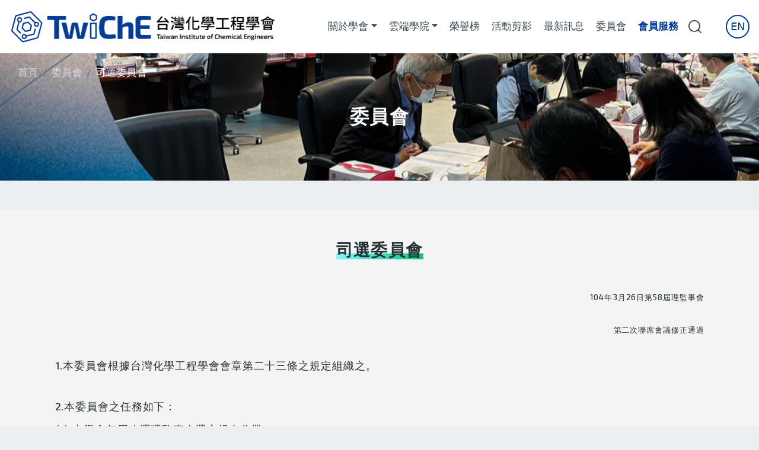

--- FILE ---
content_type: text/html; charset=UTF-8
request_url: https://www.twiche.org.tw/zh-hant/commitee/81?q=zh-hant/commitee/81
body_size: 6846
content:
<!DOCTYPE html>
<html lang="zh-hant" dir="ltr" prefix="og: https://ogp.me/ns#">
  <head>
    <meta charset="utf-8" />
<meta name="description" content="104年3月26日第58屆理監事會第二次聯席會議修正通過1.本委員會根據台灣化學工程學會會章第二十三條之規定組織之。2.本委員會之任務如下：(1) 本學會每屆改選理監事人選之提名作業。(2) 理監事選票製作寄發及開票統計工作。3.本委員會設司選委員三人，由現任及二位曾任本學會理事長擔任，現任理事長召集之。4.本委員會之經常會由現任理事長召集之，於年會至少三個月前辦理提名作業，理監事改選時至少於年會前一個月辦理開票事宜。5.本委員會簡章經本學會理事會通過後施行，修正時亦同。" />
<link rel="canonical" href="https://www.twiche.org.tw/zh-hant/commitee/81" />
<meta name="Generator" content="Drupal 10 (https://www.drupal.org)" />
<meta name="MobileOptimized" content="width" />
<meta name="HandheldFriendly" content="true" />
<meta name="viewport" content="width=device-width, initial-scale=1, shrink-to-fit=no" />
<style>:root {
  --neticrm-color-crm-special-contribute-primary: #3f51b5;
  --neticrm-color-crm-special-contribute-info-link: #c4ccff;
}</style>
<meta http-equiv="x-ua-compatible" content="ie=edge" />
<style media="all">.highlighted-inner {background-image:  url('https://www.twiche.org.tw/sites/default/files/styles/unit/public/node/banner/%E5%96%AE%E5%85%83%E5%A4%A7%E5%9C%96-%E5%A7%94%E5%93%A1%E6%9C%83_0.png?itok=7EVeYigA') ;background-repeat: no-repeat ;background-attachment: scroll ;background-position: center center ;z-index: auto;}</style>
<link rel="icon" href="/sites/default/files/favicon.png" type="image/png" />
<link rel="alternate" hreflang="zh-hant" href="https://www.twiche.org.tw/zh-hant/commitee/81" />

    <meta http-equiv="Cache-Control" content="no-cache, no-store, must-revalidate" />
    <meta http-equiv="Pragma" content="no-cache" />
    <meta http-equiv="Expires" content="0" />
    <title>司選委員會 | 台灣化學工程學會</title>
    <link rel="stylesheet" media="all" href="/core/modules/system/css/components/ajax-progress.module.css?t8wctj" />
<link rel="stylesheet" media="all" href="/core/modules/system/css/components/align.module.css?t8wctj" />
<link rel="stylesheet" media="all" href="/core/modules/system/css/components/autocomplete-loading.module.css?t8wctj" />
<link rel="stylesheet" media="all" href="/core/modules/system/css/components/fieldgroup.module.css?t8wctj" />
<link rel="stylesheet" media="all" href="/core/modules/system/css/components/container-inline.module.css?t8wctj" />
<link rel="stylesheet" media="all" href="/core/modules/system/css/components/clearfix.module.css?t8wctj" />
<link rel="stylesheet" media="all" href="/core/modules/system/css/components/details.module.css?t8wctj" />
<link rel="stylesheet" media="all" href="/core/modules/system/css/components/hidden.module.css?t8wctj" />
<link rel="stylesheet" media="all" href="/core/modules/system/css/components/item-list.module.css?t8wctj" />
<link rel="stylesheet" media="all" href="/core/modules/system/css/components/js.module.css?t8wctj" />
<link rel="stylesheet" media="all" href="/core/modules/system/css/components/nowrap.module.css?t8wctj" />
<link rel="stylesheet" media="all" href="/core/modules/system/css/components/position-container.module.css?t8wctj" />
<link rel="stylesheet" media="all" href="/core/modules/system/css/components/progress.module.css?t8wctj" />
<link rel="stylesheet" media="all" href="/core/modules/system/css/components/reset-appearance.module.css?t8wctj" />
<link rel="stylesheet" media="all" href="/core/modules/system/css/components/resize.module.css?t8wctj" />
<link rel="stylesheet" media="all" href="/core/modules/system/css/components/sticky-header.module.css?t8wctj" />
<link rel="stylesheet" media="all" href="/core/modules/system/css/components/system-status-counter.css?t8wctj" />
<link rel="stylesheet" media="all" href="/core/modules/system/css/components/system-status-report-counters.css?t8wctj" />
<link rel="stylesheet" media="all" href="/core/modules/system/css/components/system-status-report-general-info.css?t8wctj" />
<link rel="stylesheet" media="all" href="/core/modules/system/css/components/tabledrag.module.css?t8wctj" />
<link rel="stylesheet" media="all" href="/core/modules/system/css/components/tablesort.module.css?t8wctj" />
<link rel="stylesheet" media="all" href="/core/modules/system/css/components/tree-child.module.css?t8wctj" />
<link rel="stylesheet" media="all" href="/core/modules/views/css/views.module.css?t8wctj" />
<link rel="stylesheet" media="all" href="/modules/contrib/ckeditor_indentblock/css/plugins/indentblock/ckeditor.indentblock.css?t8wctj" />
<link rel="stylesheet" media="all" href="/modules/contrib/extlink/extlink.css?t8wctj" />
<link rel="stylesheet" media="all" href="/themes/custom/neticrm_base/libraries/bootstrap/dist/css/bootstrap.min.css?t8wctj" />
<link rel="stylesheet" media="all" href="/themes/bootstrap_barrio/css/components/user.css?t8wctj" />
<link rel="stylesheet" media="all" href="/themes/bootstrap_barrio/css/components/progress.css?t8wctj" />
<link rel="stylesheet" media="all" href="/themes/bootstrap_barrio/css/components/node.css?t8wctj" />
<link rel="stylesheet" media="all" href="/themes/bootstrap_barrio/css/components/affix.css?t8wctj" />
<link rel="stylesheet" media="all" href="/themes/bootstrap_barrio/css/components/book.css?t8wctj" />
<link rel="stylesheet" media="all" href="/themes/bootstrap_barrio/css/components/contextual.css?t8wctj" />
<link rel="stylesheet" media="all" href="/themes/bootstrap_barrio/css/components/feed-icon.css?t8wctj" />
<link rel="stylesheet" media="all" href="/themes/bootstrap_barrio/css/components/field.css?t8wctj" />
<link rel="stylesheet" media="all" href="/themes/bootstrap_barrio/css/components/header.css?t8wctj" />
<link rel="stylesheet" media="all" href="/themes/bootstrap_barrio/css/components/help.css?t8wctj" />
<link rel="stylesheet" media="all" href="/themes/bootstrap_barrio/css/components/icons.css?t8wctj" />
<link rel="stylesheet" media="all" href="/themes/bootstrap_barrio/css/components/image-button.css?t8wctj" />
<link rel="stylesheet" media="all" href="/themes/bootstrap_barrio/css/components/item-list.css?t8wctj" />
<link rel="stylesheet" media="all" href="/themes/bootstrap_barrio/css/components/list-group.css?t8wctj" />
<link rel="stylesheet" media="all" href="/themes/bootstrap_barrio/css/components/media.css?t8wctj" />
<link rel="stylesheet" media="all" href="/themes/bootstrap_barrio/css/components/page.css?t8wctj" />
<link rel="stylesheet" media="all" href="/themes/bootstrap_barrio/css/components/search-form.css?t8wctj" />
<link rel="stylesheet" media="all" href="/themes/bootstrap_barrio/css/components/shortcut.css?t8wctj" />
<link rel="stylesheet" media="all" href="/themes/bootstrap_barrio/css/components/sidebar.css?t8wctj" />
<link rel="stylesheet" media="all" href="/themes/bootstrap_barrio/css/components/site-footer.css?t8wctj" />
<link rel="stylesheet" media="all" href="/themes/bootstrap_barrio/css/components/skip-link.css?t8wctj" />
<link rel="stylesheet" media="all" href="/themes/bootstrap_barrio/css/components/table.css?t8wctj" />
<link rel="stylesheet" media="all" href="/themes/bootstrap_barrio/css/components/tabledrag.css?t8wctj" />
<link rel="stylesheet" media="all" href="/themes/bootstrap_barrio/css/components/tableselect.css?t8wctj" />
<link rel="stylesheet" media="all" href="/themes/bootstrap_barrio/css/components/tablesort-indicator.css?t8wctj" />
<link rel="stylesheet" media="all" href="/themes/bootstrap_barrio/css/components/ui.widget.css?t8wctj" />
<link rel="stylesheet" media="all" href="/themes/bootstrap_barrio/css/components/tabs.css?t8wctj" />
<link rel="stylesheet" media="all" href="/themes/bootstrap_barrio/css/components/toolbar.css?t8wctj" />
<link rel="stylesheet" media="all" href="/themes/bootstrap_barrio/css/components/vertical-tabs.css?t8wctj" />
<link rel="stylesheet" media="all" href="/themes/bootstrap_barrio/css/components/views.css?t8wctj" />
<link rel="stylesheet" media="all" href="/themes/bootstrap_barrio/css/components/webform.css?t8wctj" />
<link rel="stylesheet" media="all" href="/themes/bootstrap_barrio/css/components/ui-dialog.css?t8wctj" />
<link rel="stylesheet" media="all" href="/themes/custom/neticrm_base/css/override.css?t8wctj" />
<link rel="stylesheet" media="all" href="/themes/custom/neticrm_base/css/style.css?t8wctj" />
<link rel="stylesheet" media="all" href="/themes/custom/twiche/css/custom.css?t8wctj" />
<link rel="stylesheet" media="all" href="/themes/bootstrap_barrio/css/components/breadcrumb.css?t8wctj" />
<link rel="stylesheet" media="print" href="/themes/bootstrap_barrio/css/print.css?t8wctj" />

    
    <!-- Google Tag Manager -->
    <script>(function(w,d,s,l,i){w[l]=w[l]||[];w[l].push({'gtm.start':
    new Date().getTime(),event:'gtm.js'});var f=d.getElementsByTagName(s)[0],
    j=d.createElement(s),dl=l!='dataLayer'?'&l='+l:'';j.async=true;j.src=
    'https://www.googletagmanager.com/gtm.js?id='+i+dl;f.parentNode.insertBefore(j,f);
    })(window,document,'script','dataLayer','GTM-KFZD8NV6');</script>
    <!-- End Google Tag Manager -->
  </head>
  <body class="layout-no-sidebars has-featured-top page-node-81 path-node node--type-commitee">
    <!-- Google Tag Manager (noscript) -->
    <noscript><iframe src="https://www.googletagmanager.com/ns.html?id=GTM-KFZD8NV6"
    height="0" width="0" style="display:none;visibility:hidden"></iframe></noscript>
    <!-- End Google Tag Manager (noscript) -->
    <a href="#main-content" class="visually-hidden-focusable">
      移至主內容
    </a>
    
      <div class="dialog-off-canvas-main-canvas" data-off-canvas-main-canvas>
    <div id="page-wrapper" class="page-wrapper">
  <div id="page" class="page">
    <header id="header" class="header" role="banner" aria-label="網站頁首">
      <div class="header-inner container-fluid">
                            <nav class="navbar navbar-expand-xl" id="navbar-main">
                                  <a id="site-logo" href="/zh-hant" title="首頁" rel="home" class="site-logo navbar-brand">
      <img id="site-logo-img" src="/sites/default/files/logo-h.png" alt="首頁" class="site-logo-img" />
    </a>
      

                              <button class="navbar-toggler navbar-toggler-right collapsed" type="button" data-bs-toggle="collapse" data-bs-target="#CollapsingNavbar" aria-controls="CollapsingNavbar" aria-expanded="false" aria-label="Toggle navigation"><span class="navbar-toggler-icon"></span></button>
                <div class="collapse navbar-collapse justify-content-end" id="CollapsingNavbar">
                    <nav role="navigation" aria-labelledby="block-twiche-main-menu-menu" id="block-twiche-main-menu" class="block block-menu navigation menu--main">
            
  <h2 class="visually-hidden" id="block-twiche-main-menu-menu">主導覽</h2>
  

        
              <ul class="clearfix nav navbar-nav">
                    <li class="nav-item menu-item--expanded dropdown">
                          <a href="/index.php/zh-hant/about" class="nav-link dropdown-toggle nav-link--indexphp-zh-hant-about" data-bs-toggle="dropdown" aria-expanded="false" aria-haspopup="true" data-drupal-link-system-path="node/32">關於學會</a>
                        <ul class="dropdown-menu">
                    <li class="dropdown-item">
                          <a href="/index.php/zh-hant/about" class="nav-link--indexphp-zh-hant-about" data-drupal-link-system-path="node/32">宗旨與組織</a>
              </li>
                <li class="dropdown-item">
                          <a href="https://www.twiche.org.tw/zh-hant/about/supervisor" class="nav-link-https--wwwtwicheorgtw-zh-hant-about-supervisor">理監事</a>
              </li>
                <li class="dropdown-item">
                          <a href="https://www.twiche.org.tw/zh-hant/about/articles-of-incorporation" title="學會章程" class="nav-link-https--wwwtwicheorgtw-zh-hant-about-articles-of-incorporation">學會章程</a>
              </li>
                <li class="dropdown-item">
                          <a href="https://www.twiche.org.tw/zh-hant/about/selection-rules" title="會士遴選辦法" class="nav-link-https--wwwtwicheorgtw-zh-hant-about-selection-rules">會士遴選辦法</a>
              </li>
        </ul>
  
              </li>
                <li class="nav-item menu-item--expanded dropdown">
                          <a href="/index.php/zh-hant/publications/journal" class="nav-link dropdown-toggle nav-link--indexphp-zh-hant-publications-journal" data-bs-toggle="dropdown" aria-expanded="false" aria-haspopup="true" data-drupal-link-system-path="publications/journal">雲端學院</a>
                        <ul class="dropdown-menu">
                    <li class="dropdown-item">
                          <a href="https://sites.google.com/view/edutwiche" class="nav-link-https--sitesgooglecom-view-edutwiche">化工教育探索網</a>
              </li>
                <li class="dropdown-item">
                          <a href="https://www.twiche.org.tw/zh-hant/chem-ai" title="AI智慧轉型" class="nav-link-https--wwwtwicheorgtw-zh-hant-chem-ai">AI智慧轉型</a>
              </li>
                <li class="dropdown-item">
                          <a href="https://sites.google.com/view/esginfo" title="ESG 永續發展" class="nav-link-https--sitesgooglecom-view-esginfo">ESG 永續發展</a>
              </li>
                <li class="dropdown-item">
                          <a href="https://www.twiche.org.tw/zh-hant/publications/bimonthly" title="出版刊物" class="nav-link-https--wwwtwicheorgtw-zh-hant-publications-bimonthly">出版刊物</a>
              </li>
        </ul>
  
              </li>
                <li class="nav-item">
                          <a href="/index.php/zh-hant/awards" class="nav-link nav-link--indexphp-zh-hant-awards" data-drupal-link-system-path="awards">榮譽榜</a>
              </li>
                <li class="nav-item">
                          <a href="/index.php/zh-hant/photos" class="nav-link nav-link--indexphp-zh-hant-photos" data-drupal-link-system-path="photos">活動剪影</a>
              </li>
                <li class="nav-item">
                          <a href="/index.php/zh-hant/news" class="nav-link nav-link--indexphp-zh-hant-news" data-drupal-link-system-path="news">最新訊息</a>
              </li>
                <li class="nav-item">
                          <a href="/index.php/zh-hant/commitee" class="nav-link nav-link--indexphp-zh-hant-commitee" data-drupal-link-system-path="commitee">委員會</a>
              </li>
                <li class="nav-item">
                          <a href="/index.php/zh-hant/membership-service" class="menu-link-members nav-link nav-link--indexphp-zh-hant-membership-service" data-drupal-link-system-path="node/36">會員服務</a>
              </li>
                <li class="nav-item">
                          <span class="nav-search hidden-mobile nav-link nav-link-">search</span>
              </li>
        </ul>
  


  </nav>
<div class="search-block-form block block-search block-search-form-block" data-drupal-selector="search-block-form" id="block-twiche-souxunbiaodan" role="search">
  
    
    <div class="content container-inline">
        <div class="content container-inline">
      <form action="/zh-hant/search/nodes" method="get" id="search-block-form" accept-charset="UTF-8" class="search-form search-block-form form-row">
  




        
  <div class="js-form-item js-form-type-search form-type-search js-form-item-keys form-item-keys form-no-label mb-3">
          <label for="edit-keys" class="visually-hidden">搜尋</label>
                    <input title="輸入您想要搜尋的關鍵字。" data-drupal-selector="edit-keys" type="search" id="edit-keys" name="keys" value="" size="15" maxlength="128" class="form-search form-control" />

                      </div>
<div data-drupal-selector="edit-actions" class="form-actions js-form-wrapper form-wrapper mb-3" id="edit-actions--2"> 
<div class="meta-info"></div>
<input data-drupal-selector="edit-submit" type="submit" id="edit-submit" value="搜尋" class="button js-form-submit form-submit btn btn-primary form-control" />
 
</div>

</form>

    </div>
  
  </div>
</div>
<div class="language-switcher-language-url block block-language block-language-blocklanguage-interface" id="block-twiche-yuyanqiehuan" role="navigation">
  <div class="block-inner">
    
        
          <div class="block-content content">
        

  <nav class="links nav links-inline"><span hreflang="zh-hant" data-drupal-link-query="{&quot;q&quot;:&quot;zh-hant\/commitee\/81&quot;}" data-drupal-link-system-path="node/81" class="zh-hant nav-link is-active"><a href="/zh-hant/commitee/81?q=zh-hant/commitee/81" class="language-link is-active" hreflang="zh-hant" data-drupal-link-query="{&quot;q&quot;:&quot;zh-hant\/commitee\/81&quot;}" data-drupal-link-system-path="node/81">中文</a></span><span hreflang="en" data-drupal-link-query="{&quot;q&quot;:&quot;zh-hant\/commitee\/81&quot;}" data-drupal-link-system-path="node/81" class="en nav-link"><a href="/en/node/81?q=zh-hant/commitee/81" class="language-link" hreflang="en" data-drupal-link-query="{&quot;q&quot;:&quot;zh-hant\/commitee\/81&quot;}" data-drupal-link-system-path="node/81">En</a></span></nav>

      </div>
      </div>
</div>

                                </div>
                                                    <!-- front language switch -->
                          </nav>
              </div>
    </header>
          <div id="highlighted" class="highlighted">
        <aside class="highlighted-inner container-fluid section clearfix" role="complementary">
            <div id="block-twiche-breadcrumbs" class="block block-system block-system-breadcrumb-block">
  <div class="block-inner">
    
        
          <div class="hidden-mobile block-content content">
        

  <nav role="navigation" aria-label="breadcrumb" style="">
    <ol class="breadcrumb">
                  <li class="breadcrumb-item">
          <a href="/index.php/zh-hant">首頁</a>
        </li>
                        <li class="breadcrumb-item">
          <a href="/index.php/zh-hant/commitee">委員會</a>
        </li>
                        <li class="breadcrumb-item active">
          司選委員會
        </li>
              </ol>
  </nav>

      </div>
      </div>
</div><div class="views-element-container block block-views block-views-blockkv-block-7" id="block-twiche-views-block-kv-block-7">
  <div class="block-inner">
    
        
          <div class="block-content content">
        <div> 
<div class="meta-info"></div>
<div class="view view-kv view-id-kv view-display-id-block_7 js-view-dom-id-25ef2f32671a5ed9391ca31e02abfc18da0bd3c3d2cb1a97573d58848a24efe7">
  
    
      
      <div class="view-content">
          <div class="entity-row views-row">
    <div class="entity-row-inner views-row-inner">
    <div class="views-field views-field-field-image"><div class="field-content"></div></div><div><h2>委員會</h2></div>
    </div>
  </div>

    </div>
  
          </div>
 
</div>

      </div>
      </div>
</div>

        </aside>
      </div>
                      <div id="featured-top" class="featured-top">
          <aside class="featured-top-inner featured-top__inner section container-xxl clearfix" role="complementary">
              <section class="row region region-featured-top">
    <div data-drupal-messages-fallback class="hidden"></div>

  </section>

          </aside>
        </div>
              <div id="main-wrapper" class="layout-main-wrapper clearfix">
              <div id="main" class="main container-xxl">
                    <div class="clearfix">
              <main class="main-content col order-last" id="content" role="main">
                <section class="content-inner section">
                  <a id="main-content" tabindex="-1"></a>
                    <div id="block-twiche-page-title" class="block block-core block-page-title-block">
  <div class="block-inner">
    
        
          <div class="block-content content">
        
  <h1 class="title"><span>司選委員會</span></h1>


      </div>
      </div>
</div><div id="block-twiche-content" class="block block-system block-system-main-block">
  <div class="block-inner">
    
        
          <div class="block-content content">
        

<article class="node node--type-commitee node--view-mode-full clearfix">
  <header>
    
        
      </header>
  <div class="node__content clearfix">
    


            <div class="clearfix text-formatted field field--name-body field--type-text-with-summary field--label-hidden field__item"><p class="text-align-right"><span class="text-tiny">104年3月26日第58屆理監事會</span></p><p class="text-align-right"><span class="text-tiny">第二次聯席會議修正通過</span></p><p>1.本委員會根據台灣化學工程學會會章第二十三條之規定組織之。</p><p>2.本委員會之任務如下：<br />(1) 本學會每屆改選理監事人選之提名作業。<br />(2) 理監事選票製作寄發及開票統計工作。</p><p>3.本委員會設司選委員三人，由現任及二位曾任本學會理事長擔任，現任理事長召集之。</p><p>4.本委員會之經常會由現任理事長召集之，於年會至少三個月前辦理提名作業，理監事改選時至少於年會前一個月辦理開票事宜。</p><p>5.本委員會簡章經本學會理事會通過後施行，修正時亦同。</p></div>
      
  </div>
</article>

      </div>
      </div>
</div>

                </section>
              </main>
                                  </div>
        </div>
      
          </div>
                <footer id="site-footer" class="site-footer">
              <div class="site-footer-inner container-xxl">
                      <div class="site-footer__top clearfix">
                <section class="row region region-footer">
    <div class="views-element-container block block-views block-views-blockblock-block-1" id="block-twiche-views-block-block-block-1">
  <div class="block-inner">
    
        
          <div class="block-content content">
        <div> 
<div class="meta-info"></div>
<div class="view view-block view-id-block view-display-id-block_1 js-view-dom-id-6d7db5b5d719d7128d83b8f6ae34de5ddc65b2604933f05123e91a1f34575a57">
  
    
      
      <div class="view-content">
          <div class="entity-row views-row">
    <div class="entity-row-inner views-row-inner">
    <div class="views-field views-field-field-image"><div class="field-content">  <img loading="lazy" src="/sites/default/files/node/copy/logo-w_0.png" width="460" height="158" alt="" />

</div></div><div class="views-field views-field-body"><div class="field-content"><span class="footer-info footer-info-1"><i class="info-phone"></i>(02)2375-4456 </span>
<span class="footer-info footer-info-2"><i class="info-fax"></i>(02)2370-2221</span>
<span class="footer-info footer-info-3"><i class="info-addr"></i>10046 台北市重慶南路一段7號九樓904室</span>
<span class="footer-info footer-info-4"><i class="info-mail"></i>twiche@twiche.org.tw</span></div></div>
    </div>
  </div>

    </div>
  
              
          </div>
 
</div>

      </div>
      </div>
</div>
  </section>

              
            </div>
                      <div class="site-footer__bottom">
            <div class="footer-totop">
            <a href="https://www.facebook.com/profile.php?id=100067119924365" target="_blank" rel="nofollow"><i class="icon-fb"></i></a>
            <a id="totop">TOP</a>
            </div>
                <section class="row region region-footer-third">
    <div id="block-twiche-copyrightblock" class="block block-copyright-block">
  <div class="block-inner">
    
        
          <div class="block-content content">
        © 2023-2026 台灣化學工程學會
      </div>
      </div>
</div>
  </section>

              
            </div>
        </div>
          </footer>
  </div>
</div>

  </div>

    
    <script type="application/json" data-drupal-selector="drupal-settings-json">{"path":{"baseUrl":"\/","scriptPath":null,"pathPrefix":"zh-hant\/","currentPath":"node\/81","currentPathIsAdmin":false,"isFront":false,"currentLanguage":"zh-hant","currentQuery":{"q":"zh-hant\/commitee\/81"}},"pluralDelimiter":"\u0003","suppressDeprecationErrors":true,"data":{"extlink":{"extTarget":true,"extTargetNoOverride":true,"extNofollow":true,"extNoreferrer":true,"extFollowNoOverride":false,"extClass":"0","extLabel":"(link is external)","extImgClass":false,"extSubdomains":true,"extExclude":"","extInclude":"","extCssExclude":"","extCssExplicit":"","extAlert":false,"extAlertText":"This link will take you to an external web site. We are not responsible for their content.","mailtoClass":"0","mailtoLabel":"(link sends email)","extUseFontAwesome":false,"extIconPlacement":"append","extFaLinkClasses":"fa fa-external-link","extFaMailtoClasses":"fa fa-envelope-o","whitelistedDomains":[]}},"ajaxTrustedUrl":{"\/zh-hant\/search\/nodes":true},"user":{"uid":0,"permissionsHash":"248645755c9099e2a2623e27015619351bc8b9c14d27d862c55d95aad48281b6"}}</script>
<script src="/core/assets/vendor/jquery/jquery.min.js?v=3.7.0"></script>
<script src="/sites/default/files/languages/zh-hant_kfSYM3z8Ktr6w5gXNiRJDItKIHqLJvgVWzhnBpAMKww.js?t8wctj"></script>
<script src="/core/misc/drupalSettingsLoader.js?v=10.1.6"></script>
<script src="/core/misc/drupal.js?v=10.1.6"></script>
<script src="/core/misc/drupal.init.js?v=10.1.6"></script>
<script src="/themes/custom/neticrm_base/libraries/bootstrap/dist/js/bootstrap.min.js?v=5.x"></script>
<script src="/themes/custom/neticrm_base/libraries/popper.js/dist/umd/popper.min.js?v=2.x"></script>
<script src="/themes/bootstrap_barrio/js/barrio.js?v=10.1.6"></script>
<script src="/themes/custom/neticrm_base/js/global.js?v=10.1.6"></script>
<script src="/themes/custom/twiche/js/custom.js?v=10.1.6"></script>
<script src="/modules/contrib/extlink/extlink.js?v=10.1.6"></script>

  </body>
</html>


--- FILE ---
content_type: text/css
request_url: https://www.twiche.org.tw/themes/custom/neticrm_base/css/style.css?t8wctj
body_size: 724
content:
@charset "UTF-8";

/**
 * @file
 * Basic CSS of netiCRM Base's theme.
 */

/**
 * ============================
 * Variables
 * ============================
 */

:root {
  --font-sans-serif: "PingFang TC", "Heiti TC", "Noto Sans TC", "Noto Sans CJK TC", NotoSansCJKtc-Regular, source-han-sans-traditional, "Microsoft JhengHei Fixed", "Microsoft JhengHei", "微軟正黑體", sans-serif;
  --font-icon-zmdi: "Material-Design-Iconic-Font";
}

/**
 * ============================
 * Base
 * ============================
 */

* {
  -webkit-box-sizing: border-box;
  -moz-box-sizing: border-box;
  box-sizing: border-box;
}

/**
 * ============================
 * Layout
 * ============================
 */

.header {
  border-bottom: 1px solid #e0e0e0;
  background: #fff;
}
.header-inner {
  position: relative;
  padding-top: var(--bs-gutter-y, .75rem);
  padding-bottom: var(--bs-gutter-y, .75rem);
}
.main {
  padding-top: calc(2 * var(--bs-gutter-y, .75rem));
  padding-bottom: calc(2 * var(--bs-gutter-y, .75rem));
}
.site-footer {
  background: #fff;
}

/**
 * ============================
 * Modules
 * ============================
 */

.crm-section .block-content.content {
  margin: 0;
  padding: 0;
}

/**
 * ============================
 * Particular
 * ============================
 */

body.civicrm-contribute-sp {
  background-color: #ddd;
}
.civicrm-contribute-sp .main {
  justify-content: space-between;
  padding: 50px 0 100px 0;
}
.civicrm-contribute-sp .main-inner {
  margin: 0;
  width: 100%;
  max-width: 500px;
  border-radius: 2px;
  background: #fff;
  box-shadow: 0 2px 2px 0 rgba(0,0,0,.14), 0 3px 1px -2px rgba(0,0,0,.2), 0 1px 5px 0 rgba(0,0,0,.12)
}
.civicrm-contribute-sp #block-neticrm-base-page-title h1.title {
  margin-top: 0;
}
.civicrm-contribute-sp .content-inner {
  padding: 20px 35px;
  background: #fff;
}
.civicrm-contribute-sp .breadcrumb-wrapper {
  display: none;
}

/** TEMP **/
/*
.breadcrumb-wrapper,
#navbar-top,
#navbar-main .navbar-toggler,
#CollapsingNavbar
{
  display: none;
}
*/

--- FILE ---
content_type: text/css
request_url: https://www.twiche.org.tw/themes/custom/twiche/css/custom.css?t8wctj
body_size: 12450
content:
@charset "UTF-8";
@import url('https://fonts.googleapis.com/css2?family=Exo+2:wght@400;500;600;700;800&display=swap');


:root {
    --primary-color: #003C96;
    --main-color: #263238;
    --main-text: #37474F;
    --pane-padding: 35px 0;
    --green-gradient: linear-gradient(to right,#82F7FF,#00CB7A);
    --blue-gradient: linear-gradient(90deg, #40C4FF 41.49%, #003C96 100%);
}

/* general */
html {
    scroll-behavior: smooth;
}
html[lang="zh-hant"] .hidden-zh-hant {
    display: none !important;
}
html[lang="en"] .hidden-en {
    display: none !important;
}
body {
    font-size: 16px;
    background: #ECEFF1;
}
.page-wrapper {
    overflow-x: hidden;
}
a {
    color: var(--main-color);
    text-decoration: none;
}
p {
    font-size: 16px;
    color: var(--main-text);
}
time {
    color: #607D8B;
    font-family: 'Exo 2';
    font-size: 15px;
    font-weight: 500;
    line-height: 1.73; 
    text-transform: uppercase;
}
.media--ratio img.media__element {
    height: auto;
}
.more-link {
    display: inline-block;
    color: var(--main-color);
    font-family: 'Exo 2';
    font-size: 15px;
    font-weight: 700;
    line-height: 1.6; /* 160% */
    text-transform: uppercase;

}
a.arrow-link, div.more-link a {
    font-size: 15px;
    font-weight: 700;
    display: inline-block;
    padding-right: 56px;
    height: 24px;
    background: url(../images/icon-arrow-d.png) no-repeat;
    background-position: right center;
}
.arrow-link.arrow-white {
    background-image: url(../images/icon-arrow-d-w.png);   
    background-size: 52px;
    padding-right: 60px;
}
.float-right {
    float: right;
}
.float-left {
    float: left;
}
img {
    max-width: 100%;
    height: auto;
}
@media (max-width: 767px) {
    .hidden-mobile {
        display: none !important;
    }
}
@media (min-width: 768px) {
    .hidden-pc {
        display: none !important;
    }
    body, p {
        font-size: 18px;
    }
}

/* layout */ 
.container, .container-lg, .container-md, .container-sm, .container-xl, .container-xxl {
    max-width: 1340px;
}
.container-fluid {
    max-width: 100%;
    padding: 0;
}
.container {
    padding: 10px;
}
#postscript-second {
    background: #f4f4f4;
}
#highlighted {
    position: relative;
}
body:not(.page-view-front) main.main-content {
    margin: 25px auto 50px;
}
body:not(.page-view-front) .highlighted-inner {
    background-color: var(--main-color);
}
body:not(.page-view-front) .highlighted-inner .views-row-inner {
    height: 215px;
}

@media (min-width: 1440px) {
    .container-fluid {
        max-width: 1440px;
    }
}
@media (min-width: 768px) {
    body:not(.page-view-front) main.main-content {
        margin: 50px auto 90px;
    }
    .not-front .highlighted-inner .views-row-inner {
        height: 280px;
    }
    .col-md-4, .col-xs-12 {
        padding: 0 15px;
    }
}
@media (max-width: 767px) {
    .col-xs-12 {
        width: 100%;
    }
}
/* header*/
header.header {
    border: none;
    box-shadow: 1px 2px 5px 0px rgba(0, 0, 0, 0.15);
}
.site-logo-img {
    width: 483px;
    max-width: 50vw;
}
.navbar-expand-xl .navbar-nav {
    text-align: center;
}
.navbar-nav {
    font-size: 17px;
}
.navbar-nav a {
    color: var(--main-text);
    font-weight: 500;
}
.navbar-brand {
    padding: 0;
}
#navbar-main {
    padding: 0;
}
.navbar-nav a.menu-link-members {
    color: var(--primary-color);
    font-weight: 700;
}
.navbar-nav a.menu-link-en { 
    display: inline-block;
    padding: 13px;
    width: 200px;
    border: 1px solid var(--primary-color);;
    border-radius: 50px;
    color: var(--primary-color);
    margin-top: 25px;
}
.nav-search,
.block-search input.form-submit {
    display: inline-block;
    font-size: 0;
    color: transparent;
    width: 22px;
    height: 22px;
    background: url(../images/icon-search.png);
    background-size: cover;
    margin: 0 10px 0 5px;
    border: none;
}
.block-search input.form-submit {
    width: 26px;
    height: 26px;
}
.navbar-toggler:focus {
    box-shadow: unset;
}
.navbar-toggler-icon {
    background-image: url("data:image/svg+xml,%3csvg xmlns='http://www.w3.org/2000/svg' width='30' height='30' viewBox='0 0 30 30'%3e%3cpath stroke='rgba%280, 0, 0, 1%29' stroke-linecap='round' stroke-miterlimit='10' stroke-width='2' d='M4 7h22M4 15h22M4 23h22'/%3e%3c/svg%3e");
}
.navbar-toggler {
    font-size: 1.45rem;
}
.navbar-toggler-icon.icon-close {
    background-image: none;
}
.navbar-collapse {
    display: flex;
    flex-direction: column;
}
nav.navigation {
    order: 3;
}
.language-switcher-language-url {
    order: 4;
}
.language-link {
    display: inline-flex;
    color: var(--primary-color);
    border: 2px solid var(--primary-color);
    border-radius: 40px;
    width: 40px;
    height: 40px;
    text-transform: uppercase;
    align-items: center;
    justify-content: center;
}
.nav-link.is-active {
    display: none;
}
html[lang="en"] a.language-link[hreflang="en"],
html[lang="zh-hant"] a.language-link[hreflang="zh-hant"] {
    display: none;
}

a.language-link[hreflang="zh-hant"] {
    font-size: 15px;
}

/* search */
.nav-search {
    display: inline-block;
    vertical-align: middle;
}
#search-block-form {
    position: relative;
}
.icon-close {
    position: relative;
    display: inline-block;
    width: 30px;
    height: 30px;
    overflow: hidden;
}
.icon-close::before,
.icon-close::after {
    content: '';
    position: absolute;
    height: 2px;
    width: 100%;
    top: 50%;
    left: 0;
    margin-top: -1px;
    background: #fff;
}
.icon-close::before {
    -webkit-transform: rotate(45deg);
    -moz-transform: rotate(45deg);
    -ms-transform: rotate(45deg);
    -o-transform: rotate(45deg);
    transform: rotate(45deg);
}
.icon-close::after {
    -webkit-transform: rotate(-45deg);
    -moz-transform: rotate(-45deg);
    -ms-transform: rotate(-45deg);
    -o-transform: rotate(-45deg);
    transform: rotate(-45deg);
}
.icon-close::before,
.icon-close::after {
    transition: all .3s;
    background: #000;
    width: 28px;
}

.form-item-search-block-form {
    display: block;
    margin: 0;
}
.block-search .form-search {
    border: none;
    font-size: 15px;
    border-radius: 50px;
    background: transparent;
    padding: 12px 0 12px 54px;
    width: 335px;
    height: 56px;
    max-width: 90vw;
    background: transparent !important;
    border: 1px solid var(--primary-color);
}
.form-search:focus {
    box-shadow: 0px 0px 5px 0px #40C4FF, 0px 0px 5px 0px #40C4FF inset;
}

.block-search .form-actions.form-wrapper {
    position: absolute;
    left: 10px;
    top: 14px;
}
header #search-block-form {
    padding: 0;
}
#search-block-form .js-form-item {
    margin: 0 !important;
}
.nav-search.icon-close {
    background: none !important;
}
header .block-search {
    padding: 20px 0 40px;
}

label[for=edit-keys] {
    min-width: 100px;
}
.gsc-control-cse {
    background-color: transparent !important;
    border: none !important;
}
.page-search #edit-submit {
    display: inline-block;
    background-color: transparent;
    color: #454545;
    text-align: center;
    font-size: 15px;
    font-weight: 500;
    border-radius: 50px;
    border: solid 2px #5C6BC0;
    max-width: 55vw;
    line-height: 1;
}
.page-search .content-main {
    margin-top: 35px;
}
.page-search #edit-basic {
    text-align: center;
}
.gsc-webResult.gsc-result {
    background: #FCFAF6;
    font-size: 16px;
}


@media (min-width: 1300px) {
    .navbar-nav {
        font-size: 19px;
    }
    .nav-search {
        margin: 0 0 0 20px;
    }
    .nav-search {
        width: 26px;
        height: 26px;
    }
}
@media (min-width: 1200px) {
    .navbar-collapse {
        flex-direction: row;
    }
    .navbar-nav li.nav-item {
        margin: 0 2px;
        display: inline-flex;
        align-items: center;
    }
    .navbar-expand-xl .navbar-nav {
        margin-right: 1vw;
    }
    .navbar-nav a.menu-link-en { 
        font-size: 17px;
        width: 40px;
        height: 40px;
        padding: 0.5rem;
        margin-top: 0;
    }
    .block-search .form-search {
        width: 310px;
        font-size: 19px;
    }
    header .block-search {
        position: absolute;
        right: 60px;
        top: 100%;
        z-index: 99;
        padding: 12px;
        background: #FFFFFF;
        box-shadow: 2px 3px 5px 0px rgba(0, 0, 0, 0.15);
        display: none;
    }
}
@media (max-width: 1199px) {
    a#site-logo {
        width: 204px;
        height: 70px;
        background: url(../images/logo-mobile.png);
        background-size: cover;
    }
    .site-logo-img {
        display: none;
    }
    .navbar-nav {
        font-size: 19px; 
        min-height: 86vh;
    }
    li.nav-item a {
        margin: 6px 0;
        letter-spacing: 0.02rem;
    }
}
/* footer */

#site-footer {
    background-image: url(../images/footer/footer-bg.png);
    background-position: left top;
    background-repeat: no-repeat;
    background-size: 1440px;
    background-color: var(--main-color);
    color: #fff;
    font-size: 16px;
    font-weight: 500;
    line-height: 20px;
    letter-spacing: 0.8px;
    -webkit-font-smoothing: antialiased;
}
.site-footer .block {
    margin: 0;
    padding: 0;
    border: none;
}
.site-footer__top .region {
    width: 100% !important;
}
#site-footer .view-content img {
    width: 230px;
    height: auto;
    margin-top: 5px;
}
#site-footer .view-content {
    color: #FFF;
    font-family: 'Exo 2';
    font-size: 16px;
}

#site-footer .views-field-body {
    font-weight: 500;
    line-height: 1.25;
    margin-top: 25px;
}

.site-footer__bottom {
    border: none;
}
.block-copyright-block{
    color: #ECEFF1;
    font-family: Noto Sans TC;
    font-size: 14px;
    padding: var(--pane-padding);
}
footer i {
    display: inline-block;
    width: 20px;
    height: 20px;
    background-size: cover;
    margin: 0 10px 0 0;
    vertical-align: middle;
}

i.info-phone {    background-image: url(../images/footer/phone-call.png); }
i.info-addr {    background-image: url(../images/footer/map-pin.png); }
i.info-fax {    background-image: url(../images/footer/printer.png); }
i.info-mail {    background-image: url(../images/footer/mail.png); }

.footer-totop {
    float: right;
    font-size: 15px;
}
i.icon-fb {
    border: 1px solid #fff;
    border-radius: 50px;
    background-image: url(../images/footer/icon-facebook.png);
}
#totop {
    cursor: pointer;
}
@media ( min-width: 768px ) {
    #site-footer {
        background-position: center bottom;
    }
    #site-footer .views-row-inner {
        display: flex;
    }
    #site-footer .views-field-body {
        line-height: 2;
        margin-top: 25px;
        text-align: right;
        flex: 1 0 60%;
    }
    footer i { 
        margin: 0 10px 0 40px;
    }
}
@media ( max-width: 1300px ) {
    .footer-info-3 {
        display: block;
    }
}
@media ( max-width: 767px ) {
    .footer-info {
        display: flex;
        padding: 10px 12px 2px;
    }
}
@media ( min-width: 1200px ) {
    .site-footer__bottom {
        margin-top: 109px;
    }
}
@media ( min-width: 1440px ) { 
    .footer-totop {
        margin-right: -12px;
    }
}

/* kv banner */
#block-twiche-breadcrumbs {
    position: absolute;
    z-index: 2;
    padding: 20px 30px 0;
    letter-spacing: 0.32px;
}
#block-twiche-breadcrumbs .breadcrumb-item.active {
    color: #fff;
    font-weight: 500;
}
#block-twiche-breadcrumbs .breadcrumb-item br {
    display: none;
}
#block-twiche-breadcrumbs a {
    color: #d9d9d9;
    font-weight: 400;
}
.view-kv h2 {
    position: absolute;
    top: 40%;
    width: 100%;
    text-align: center;
    color: #F9F9F9;
    text-shadow: 1px 0px 4px rgba(38, 50, 56, 0.60);
    font-size: 32px;
    font-weight: 700;
    letter-spacing: 1.6px;
}
.view-kv {
    position: relative;
    overflow: clip;
}
.view-kv .views-row img {
    max-width: 100%;
    height: auto;
}
@media (max-width: 767px) {
    .view-kv h2 {
        top: 48%;
    }
    .view-kv .views-field-field-image {
        height: 58vw;
    }
    .view-kv .views-field-field-image img {
        max-width: max-content;
        max-height: 100%;
        margin-left: -138vw;
    }
}

/* views */
.view .row {
    overflow: hidden;
}
.view-empty {
    text-align: center;
    margin: 80px auto;
}
.bef-exposed-form .js-form-type-select {
    flex: 0 0 100%;
}
.form-select.bef-links {
    background: none;
    border: unset;
    padding: 0;
}
.bef-links ul {
    display: flex;
    flex-wrap: wrap;
    justify-content: space-between;
    padding: 0;
}
.bef-links li {
    list-style: none;
}
.article-list .bef-links li a {
    display: inline-block;
    padding: 16px;
    border-radius: 32px;
    width: 240px;
    border: 1.5px solid #0D47A1;
    color: #0D47A1;
    font-size: 17px;
    text-align: center;
    max-width: 44vw;
    margin-bottom: 8px;
}
.article-list .bef-links li a.bef-link--selected {
    background: #0D47A1;
    color: #fff;
}

.article-list {
    font-family: 'Exo 2';
}
.pagination {
    clear: both;
    justify-content: center;
    padding-top: 50px;
    flex-wrap: wrap;
}
.pagination li .page-link {
    display: inline-flex;
    justify-content: center;
    align-items: center;
    background: transparent;
    border: 1px solid #CFD8DC;
    color: #607D8B;
    width: 50px;
    height: 50px;
    border-radius: 50px !important;
    font-size: 16px;
    margin: 0 4px 5px;
}
.page-item:not(:first-child) .page-link {
    margin-left: 4px;
}
.pagination li.active .page-link {
    background: var(--primary-color);
    color: #fff;
}
.award-list .view-content,
.article-list .view-content,
.commitee-list .view-content,
.view-supervisor .view-content {
    display: flex;
    flex-wrap: wrap;
}
@media (min-width: 768px) {
    .view-filters {
        margin: 0 0 25px;
    }
    .views-field-title {
        font-size: 20px;
        letter-spacing: 0.4px;
        margin-top: 5px;
    }
    .article-list .views-field-field-image {
        margin-bottom: 10px;
    }
}
/* typography */
h1, h2, h3, h4, h5, h6 {
    font-family: 'Exo 2';
    color: var(--main-color);
}
.node {
    font-family: 'Exo 2'; 
    font-weight: 500;
    color: var(--main-color);
}
h1 {
    font-size: 50px;
}
h2 {
    font-size: 32px;
}
h3 {
    font-size: 28px;
}
h4 {
    font-size: 24px;
}
h5 {
    font-size: 20px;
}
.node ul, .node ol {
    font-size: 18px;
    line-height: 2.3;
    padding-left: 1.32rem;
}
.node ul {
    list-style: none;
}
.node li {
    position: relative;
}
.node ul li:before {
    display: inline-block;
    content: '';
    width: 8px;
    height: 8px;
    border-radius: 20px;
    background: var(--blue-gradient);
    vertical-align: middle;
    position: absolute;
    top: 17px;
    left: -17px;
}
.node ol li::marker {
    color: var(--primary-color);
}
img.align-left {
    margin-right: 20px;
}
img.align-right {
    margin-left: 20px;
}
blockquote {
    position: relative;
    padding: 30px 60px;
    background: #fff;
    font-weight: 400;
    font-style: normal;
    letter-spacing: 0.9px;
    margin: 10px 0 calc(2.5vw + 15px);
}
.blockquote-wrapper {
    position: relative;
}
.blockquote-wrapper::after {
    display: block;
    content: '';
    width: 100%;
    height: 4px;
    background: var(--blue-gradient);
    position: absolute;
    bottom: 0;
}
blockquote::before, 
blockquote::after {
    position: absolute;
    color: var(--primary-color);
    font-size: 24px;
}
blockquote::before {
    left: 35px;
    top: 33px;
    content: "❝";
}
blockquote::after {
    right: 35px;
    bottom: 33px;
    content: "❞";
}

table {
    border-top: 1px solid #607D8B;
    border-bottom: 1px solid #607D8B;
}
thead {
    position: relative;
    font-weight: 700;
}
table tr th, table tr th a, table tr th a:hover, table tr th a:focus {
    color: var(--main-color);
}
thead:after {
    display: block;
    content: '';
    width: 100%;
    height: 2px;
    background: var(--blue-gradient);
    position: absolute;
    bottom: 0;
}
table tr th, table tr td {
    background: transparent;
    border: 1px solid rgba(96, 125, 139, 0.3);
    font-size: 16px;
}
tr {
    background: transparent;
    border-bottom: 1px solid rgba(96, 125, 139, 0.3);
}
@media (min-width: 992px) {
    table tr th, table tr td {
        padding: 20px 15px;
        font-size: 18px;
    }
}
/* node */
.main {
    padding: 0;
}
.path-node:not(.node--type-page) main.main-content {
    background: #F4F4F4;
    padding: 0 20px;
}
.path-node .main-content .content-inner {
    max-width: 1095px;
    margin: 0 auto;
    padding: 50px 0 60px;
}
.path-node h1.title, .page-list h1.title {
    color: var(--main-color);
    font-size: 28px;
    font-weight: 700;
    letter-spacing: 1.4px;
    text-align: center;
    margin: 0 auto 2.5rem;
    display: inline-block;
    position: relative;
}
.path-node h1.title br {
    display: none;
}
.path-node h1.title span, .page-list h1.title span {
    position: relative;
    z-index: 2;
}
#block-twiche-page-title {
    text-align: center;
}
article.node .node__meta {
    text-align: center;
    margin-bottom: 20px;
}
article.node .node__content,
article.node .node__content p{
    color: var(--main-color);
    font-size: 16px;
    font-weight: 500;
    line-height: 1.7;
    letter-spacing: 0.8px;
    margin-bottom: 20px;
}
article.node .node__content p.text-align-right {
    line-height: 1.4;
}

.field--name-field-files {
    margin-top: 25px;
}
span.file a {
    display: block;
}
span.file a:after {
    display: block;
    content: '';
    background-image: url(../images/icon-dl.png);
    background-size: cover;
    width: 24px;
    height: 33px;
    position: absolute;
    right: 2.8%;
    top: 28%;
}
span.file {
    display: block;
    position: relative;
    padding-left: 38px;
    background-image: url(../images/circle.png);
    background-position: 20px;
    background-size: 15px;
    font-size: 17px;
    font-weight: 700;
    line-height: 28px; 
    letter-spacing: 1px;
    background-color: #F4F4F4;
    background-color: #FFF;
    border-bottom: 1px solid rgba(96, 125, 139, 0.30);
    padding: 20px 10px 20px 48px;
    margin-bottom: 15px;
}
span.file:hover{
    border: 1px solid #CFD8DC;
    background-color: #FFF;
    box-shadow: 2px 4px 8px 0px rgba(38, 50, 56, 0.15);
}
.text-small {
    font-size: 15px;
    line-height: 1.3;
}
.text-tiny {
    font-size: 13px;
    line-height: 1.2;
}
@media (min-width: 768px) {
    article.node .node__content,
    article.node .node__content p{
        font-size: 18px;
        line-height: 2.2;
        letter-spacing: 0.9px;
        margin-bottom: 30px;
    }
    span.file { 
        font-size: 20px;
        background-position: 30px;
        padding: 30px 20px 30px 58px;
        margin-bottom: 30px;
    }
}


/* RWD: Table */
.rwd-table {
    position: relative;
    margin: 10px 0 calc(2.5vw + 15px);
}

  .rwd-table.is-scrollable::before {
    content: "";
    display: block;
    position: absolute;
    top: 0;
    right: 0;
    bottom: 0;
    z-index: 10;
    opacity: 1;
    width: 20px;
    height: 100%;
    background: linear-gradient(to left,rgba(0,0,0,.3) 0%, rgba(0,0,0,.1) 50%, rgba(0,0,0,0) 100%);
    transition: opacity .3s;
    pointer-events: none;
  }
  .rwd-table.is-scrollable.is-scroll-end::before {
    opacity: 0;
  }
  .rwd-table .table-container {
    position: relative;
    overflow-x: auto;
    -webkit-overflow-scrolling: touch;
  }
  .rwd-table .table-container::-webkit-scrollbar {
    -webkit-appearance: none;
  }
  .rwd-table .table-container::-webkit-scrollbar:vertical {
    width: 12px;
  }
  .rwd-table .table-container::-webkit-scrollbar:horizontal {
    height: 12px;
  }
  .rwd-table .table-container::-webkit-scrollbar-thumb {
    border: 2px solid #ffffff;
    border-radius: 10px;
    background-color: rgba(0, 0, 0, .5);
  }
  .rwd-table .table-container::-webkit-scrollbar-track {
    border-radius: 10px;
    background-color: #ffffff;
  }
  .rwd-table table,
  .node .node-content .rwd-table table {
    max-width: none;
  }
  
  @supports (-webkit-touch-callout: none) {
    /* Because iOS can't customize the style of scrollbar, set 'webkit-appearance' to the initial value. */
    .rwd-table .table-container::-webkit-scrollbar {
      -webkit-appearance: auto;
    }
  }
  
/* RWD Media */
.iframe-rwd-helper {
  --aspect-ratio-width: 16;
  --aspect-ratio-height: 9;
}
.node__content .iframe-rwd-helper,
.raw-html-embed .iframe-rwd-helper {
  max-width: none;
  width: 100%;
  height: auto;
  aspect-ratio: var(--aspect-ratio-width) / var(--aspect-ratio-height);
}
.rwd-media[data-ratio="16:9"] {
  position: relative;
  padding-bottom: 56.25%;
  padding-top: 30px;
  width: auto !important;
  height: 0;
  overflow: hidden;
}
.rwd-media[data-ratio] iframe,
.rwd-media[data-ratio] object,
.rwd-media[data-ratio] video,
.rwd-media[data-ratio] embed {
  position: absolute;
  top: 0;
  left: 0;
  width: 100%;
  height: 100%;
}

/*****************
       front 
******************/

.page-view-front h2.block-title,
h2.view-grouping-header {
    display: inline-block;
    position: relative;
    font-size: 24px;
    font-weight: 700;
    letter-spacing: 1.2px;
    margin: 0 0 30px;
}
.page-view-front h2.block-title *,
h2.view-grouping-header * {
    position: relative;
    z-index: 1;
}
.page-view-front h2.block-title:after,
h2.view-grouping-header::after,
.path-node .title:after,
.page-list .title:after {
    display: block;
    content: '';
    position: absolute;
    bottom: 0;
    left: 0;
    width: 100%;
    height: 10px;
    background: var(--green-gradient);
    z-index: 0;
}
#block-views-block-front-block-2 {
    position: relative;
}

/* slideshow*/
.view-slideshow .slick {
    max-width: 100vw;
}
.slick-dotted.slick-slider {
    margin: 0;
}
.slide__caption {
    padding: 0;
}
.page-view-front .highlighted-inner {
    display: flex;
    flex-wrap: wrap;
}
.slide-info {
    position: absolute;
    bottom: 55px;
    left: 0;
    width: 100%;
    color: #fff;
    font-weight: 500;
    line-height: 2;
    letter-spacing: 2.28px;
    padding: 0 20px;
    text-shadow: 1px 3px 5px rgba(38, 50, 56, 0.55);
}
.slick--view--member .views-field-field-image {
    height: 118px;
    background: #fff;
    max-width: 240px;
    display: flex;
    align-items: center;
    justify-content: center;
    margin-bottom: 8px;
}
.slick--view--member .views-field-title-1 {
    color: var(--main-color);
    font-size: 14px;
    min-height: 42px;
}
.slide-info a {
    color: #fff;
}
.slide-info h3 {
    color: #fff;
    font-size: 24px;
    font-weight: 700;
    line-height: 1.72;
    text-shadow: 1px 2px 10px rgba(38, 50, 56, 0.60);
    font-family: 'Exo 2';
    margin-bottom: 10px;
}
.slide-info h3:before {
    display: block;
    content: '';
    position: relative;
    top: -8px;
    width: 50px;
    height: 3px;
    background: var(--green-gradient);
}
.view-slideshow .slick-arrow {
    width: 50px;
    height: 50px;
}
.slick-arrow::before, .slick-arrow::after {
    display: block;
    background-size: cover;
    color: transparent;
    font-size: 0;
    width: 50px;
    height: 50px;
}
.slick-prev::before {
    background-image: url(../images/icon-prev.png);   
}
.slick-next::before {
    background-image: url(../images/icon-next.png);
}
.view-slideshow ul.slick-dots {
    bottom: 12px;
    transform: scale(.78);
}
.view-slideshow .slick-dots li, .view-slideshow .slick-dots li button {
    width: 40px;
    height: 40px;
}
.slick-dots li button:before {
    width: 15px;
    height: 15px;
    position: static;
}
.view-slideshow .slick-dots li button:before {
    box-shadow: 1px 2px 10px rgba(38, 50, 56, 0.60);
    color: #fff;
    opacity: .6;
}
.view-slideshow .slick-dots li.slick-active button:before {
    color: #fff;
    opacity: 1;
}
.view-slideshow .slick-dots li.slick-active button:after {
    content: '';
    display: block;
    position: absolute;
    left: 0;
    top: 0;
    width: 40px;
    height: 40px;
    background-size: cover;
    background-image: url(../images/dot-active.png);
}
.block-views-blockfront-block-1 {
    flex: 1 0 20%;
    text-align: center;
    margin-top: 40px;
}
.fast-links .views-row-inner {
    display: flex;
}
.fast-links .view-content {
    display: flex;
    flex-direction: column;
    align-items: center;
    text-align: left;
}
.fast-links .views-row {
    background: #fff;
    max-width: 330px;
    margin-bottom: 30px;
    width: 100%;
}
.fast-links h4{
    font-size: 19px;
    font-family: 'Exo 2';
    font-weight: 700;
    line-height: 24px;
    letter-spacing: 0.95px;
}
.link-body {
    padding: 20px;
    display: flex;
    flex-direction: column;
    flex: 0 0 50%;
}
.fast-links .views-row:nth-child(even) .views-field-field-image {
    order: 2;
}

/* about */
.region-featured-top nav {
    padding: 0;
}

.region-featured-top nav.navigation .nav {
    border-bottom: 1px solid #CFD8DC;
    display: flex;
    margin-top: 25px;
    flex-wrap: nowrap;
}
.region-featured-top nav.navigation .nav li {
    flex: none;
}
.region-featured-top .nav-link {
    display: block;
    color: var(--main-text);
    font-weight: 500;
    line-height: 1.47;
    text-align: center;
    padding: 5px 10px;
    font-size: 15px;
    min-width: 97px;
}
.menu-item--active-trail {
    color: var(--main-color);
    border-bottom: 4px solid #003C96;
    font-weight: 700;
}
.front-about {
    margin: 35px 0 10px;
}
.front-about .view-header {
    text-align: center;
}
.front-about .views-field-body {
    padding: 20px;
    background: #f4f4f4;
}
.front-about .views-field-body p {
    line-height: 2.2;
}
.front-about h3 {
    color: #0D47A1;
    font-family: 'Exo 2';
    font-size: 24px;
    font-style: normal;
    font-weight: 800;
    line-height: 1.62; 
    letter-spacing: 1.2px;
    margin-top: -5px;
}
.front-about a {
    display: inline-flex;
    padding: 16px 60px;
    justify-content: center;
    align-items: center;
    border-radius: 32px;
    border: 1.5px solid #0D47A1;
    color: #0D47A1;
    line-height: 1.2;
    height: 57px;
    margin-top: 15px;
}
.en-front .front-about {
    text-align: center;
}
.en-front .front-about p {
    text-align: left;
    font-family: 'Exo 2';
    max-width: 1095px;
    margin: 0 auto;
    color: var(--main-text);
}
.en-front .region-featured-bottom-second {
    padding: calc(10px + 10vh) 0;
}
.en-front .region-featured-bottom-third {
    padding-top: calc(10vh + 30px);
    background: var(--primary-color);
}
.en-front .region-featured-bottom-third .block-title {
    color: #fff;
}
.en-front .view div.more-link{
    top: 15px;
}
#block-views-block-journel-block-1 {
    position: relative;
}
@media (min-width: 992px) {
    .region-featured-top nav.navigation .nav li {
        flex: 0 0 25%;
    }
    .region-featured-top nav.navigation .nav {
        justify-content: center;
    }
    .region-featured-top .nav-link {
        font-size: 19px;
        letter-spacing: 0.95px;
        padding: 0.5rem 1rem;
    }
    .front-about {
        margin: 5px 0 10px;
    }
    .front-about .views-field-field-image {
        flex: 0 0 47%;
    }
    .en-front .front-about h3 {
        position: absolute;
        top: -50%;
        width: 100%;
        text-align: center;
        color: #FFF;
        text-shadow: 1px 4px 12px rgba(3, 32, 79, 0.60);
        font-size: 64px;
        font-weight: 700;
        letter-spacing: 3.2px;
    }   
}

@media (max-width: 640px) {
    .region-featured-top nav.navigation .nav {
        overflow: auto;
    }
}

/* supervisor*/
.page-view-supervisor .content-inner {
    max-width: 1095px;
    margin: 0 auto;
}
.view-supervisor .view-header {
    text-align: center;
    margin-top: 20px;
}
.current-supervisor .views-row-inner {
    display: flex;
    flex-direction: column;
    align-content: space-evenly;
    flex-wrap: wrap;
    margin-bottom: 30px;
}
.person-inner{
    width: 100%;
    max-width: 420px;
    background: #fff;
    position: relative;
}
.main-supervisor .view-occupation {
    float: right;
}
.person-info {
    padding: 20px 15px;
    border-bottom: 1px solid rgba(96, 125, 139, 0.30);
}
.person-info .view-occupation {
    line-height: 2;
}
html[lang="zh-hant"] .en-name {
    display: none;
}
.view-name {
    display: inline-block;
    position: relative;
    color: var(--main-color);
    font-size: 22px;
    font-weight: 700;
}
.sub-supervisor .view-name::after {
    display: block;
    content: '';
    height: 4px;
    width: 100%;
    background: var(--blue-gradient);
    position: absolute;
    bottom: 3px;
    left: 0;
}
.view-occupation .double-field-first {
    font-weight: 500;
}
.view-occupation .double-field-second{
    color: #607D8B;
}

.views-field-field-position, .sub-supervisor h3  {
    color: var(--primary-color);
}
.main-supervisor .views-field-field-position:after,
.sub-supervisor h3:after {
    content: '';
    display: block;
    position: absolute;
    top: 48%;
    height: 1px;
    width: 100%;
    background: rgba(96, 125, 139, 0.30);
}

.current-supervisor .views-field-field-position {
    font-size: 20px;
    font-weight: 700;
    letter-spacing: 1.2px;
    margin-bottom: 20px;
    position: relative;
}
.current-supervisor .views-field-field-position .field-content,
.sub-supervisor h3 span {
    background: #eceff1;
    display: inline-block;
    z-index: 2;
    position: relative;
    padding: 0 18px 0 3px;
}
.sub-supervisor h3 {
    clear: both;
    position: relative;
    margin-bottom: 28px;
    width: 100%;
    max-width: 92vw;
}
.supervisor- {
    flex: 1 0 100%;
}
.former-supervisor {
    margin-bottom: calc(40px + 15vh);
}
.former-supervisor .supervisor-current {
    display: none;
}
.former-group {
    margin-bottom: 30px;
}
.former-group .view-grouping-header {
    position: relative;
    padding: 20px 30px;
    border-bottom: solid 1px rgba(96, 125, 139, 0.30);
    background-color: #F9F9F9;
    cursor: pointer;
    color: var(--main-color);
    font-size: 20px;
    font-weight: 700;
    line-height: 1.4; /* 140% */
    letter-spacing: 1px;
}
.former-group .view-grouping-header:before,
.former-group .view-grouping-header:after {
    content: '';
    display: block;
    position: absolute;

}
.former-group .view-grouping-header:before {
    width: 6px;
    height: 28px;
    background: linear-gradient(179deg, #40C4FF 50.69%, #003C96 99.3%);
    left: 0;
    top: 36%;
}
.former-group .view-grouping-header:after {
    width: 50px;
    height: 50px;
    right: 10px;
    top: 19px;
    background-image: url(../images/arrow-down.png);
    background-size: contain;
}
.former-group.views-row-open .view-grouping-header:after {
    transform: rotate(180deg);
}
.former-group .view-grouping-header span,
.field-desc {
    color: #607D8B;
    font-size: 17px;
    font-weight: 400;
    letter-spacing: 0.34px;
}
.former-group .view-grouping-header span {
    font-family: 'Exo 2';
    margin-right: 30px;
}
.field-desc {
    font-size: 15px;
    margin-top: 45px;
}
.former-group .view-grouping-content {
    padding: 0 20px 30px;
    background: #fff;
    display: none;
}
.former-group .views-row {
    display: inline-block;
    max-width: 215px;
    width: 49.2%;
}
.former-group .views-field-title{
    font-weight: 500;
    letter-spacing: 0.95px;
    margin-bottom: 22px;
    margin-top: 0;
}
.former-group .view-grouping-content h3 {
    color: var(--primary-color);
    font-size: 17px;
    font-weight: 500;
    letter-spacing: 0.34px;
    padding-top: 25px;
    margin: 0;
}
.former-group .view-grouping-content h3:after {
    background: rgba(96, 125, 139, 0.50);
    content: '';
    display: block;
    width: 100%;
    height: 1px;
    margin: 10px 0 16px;
}

@media (min-width: 768px) {
    .current-supervisor .views-field-field-position, .sub-supervisor h3 {
        font-size: 24px;
        margin-bottom: 50px;
    }
    .current-supervisor .views-row-inner {
        margin-bottom: 60px;
    }
    .main-supervisor .views-field-field-position:after {
        width: 130.5%;
        left: -50px;
    }
    .person-info {
        padding: 20px 15px;
    }
    .person-info .view-occupation {
        display: inline-flex;
        letter-spacing: 0.36px;
    }
    .view-occupation .double-field-second {
        padding-left: 4px;
    }
    .former-group .views-field-title{ 
        font-size: 19px;
        margin-bottom: 30px;
    }
    .view-supervisor .view-header {
        margin-bottom: 16px;
    }
    .view-name {
        margin-bottom: 10px;
    }
    .former-group .view-grouping-header {
        padding: 30px 36px
    }
    .former-group .view-grouping-content {
        padding: 0 30px 40px;
    }
    .former-group .view-grouping-header span {
        margin-left: 18px;
    }
    .former-group .view-grouping-content h3 {
        padding-top: 40px;
    }
}
/* publish and news*/
.page-view-front .view {
    position: static;
}
.page-view-front .view .contextual {
    display: none;
}
.page-view-front .view-publish {
    margin-bottom: 40px;
}
.view div.more-link{
    position: absolute;
    right: 15px;
    top: 10px;
}
.page-view-front #main-bottom img {
    margin-bottom: 5px;
    max-width: 100%;
}
.block-views-blockpublish-block-1 .views-field-title a {
    font-size: 22px;
    font-weight: 700;
    letter-spacing: 1.1px;
}
.block-views-blockzuixinxiaoxi-block-1,
.block-views-blockpublish-block-1 {
    position: relative;
}
.block-views-blockzuixinxiaoxi-block-1 a {
    font-size: 19px;
    font-weight: 500;
    letter-spacing: 0.4px;
}
.front-news .view-content {
    display: flex;
    flex-wrap: wrap;
}
.front-news .views-row {
    margin-bottom: 30px;
}
.news {
    padding-bottom: 90px;
}
.views-field-field-news-type {
    color: var(--primary-color);
    font-size: 17px;
    margin-right: 10px;
    font-weight: 700;
    line-height: 1.52;
    letter-spacing: 0.34px;
}
.featured-bottom {
    margin-top: 5px;
    margin-bottom: 40px;
}
.en-front .featured-bottom {
    margin-bottom: 0 !important;
}
.front-photo-block {
    position: relative;
}
.front-photo .view-content {
    display: flex;
    flex-wrap: wrap;
}
.front-photo.view div.more-link {
    width: 100%;
    top: 5px;
}
.front-photo.view div.more-link .container {
    text-align: right;
}
.front-photo .views-row {
    flex: 0 0 50%;
}
.front-photo .views-row-inner {
    position: relative;
}
.front-photo .views-field-title {
    position: absolute;
    bottom: 20px;
    padding: 0 30px;
    color: #fff;
}
.front-photo .views-field-title:before {
    display: block;
    content: '';
    width: 35px;
    height: 2px;
    background:  var(--green-gradient);
    position: relative;
    top: -12px;
}
.front-photo .views-row a {
    color: #fff;
}
.front-photo .views-field-title time {
    margin-left: -4px;
}
.front-photo img {
    max-width: 100%;
    height: auto;
}
.front-photo h4 {
    font-size: 16px;
    margin-bottom: 10px;
    text-shadow: 1px 2px 3px rgba(38, 50, 56, 0.20), 0px 0px 4px rgba(0, 0, 0, 0.35);
    line-height: 1.5;
}

.front-photo .view-content .more-link a,
.front-photo time {
    color: #DEDEDE;
    font-weight: 500;
}
.member-list .view-grouping {
    position: relative;
    margin-bottom: 25px;
}
.meta-info {
    position: absolute;
    right: 0;
    bottom: 0;
    font-family: 'Exo 2';
    color: var(--main-color);
    font-size: 14px;font-weight: 700;
}
.member-list .slick-dots li,
.member-list .slick-dots li button,
.member-list .slick-arrow::before,
.member-list .slick-arrow::after {
    width: 32px;
    height: 32px;
    margin: 0;
    opacity: 1;
}
.member-list .slick-arrow.slick-disabled::before,
.member-list .slick-arrow.slick-disabled::after {
    opacity: .7;
}
.member-list .slick__arrow {
    left: -20px;
    top: 30%;
    width: 100vw;
}
.member-list .slide {
    margin-bottom: 15px;
}
.member-list img.media__image {
    background-color: #fff;
    max-width: 165px;
    position: static;
}
.member-list .slick-dots {
    position: static;
    margin: 15px 0 20px;
    text-align: left;
}
.member-list .slick-dots li.slick-active button:before {
    color: var(--primary-color);
    opacity: 1;
}
.member-list .slick-prev::before {
    background-image: url(../images/icon-prev-blk.png?q);   
}
.member-list .slick-next::before {
    background-image: url(../images/icon-next-blk.png);
}
.member-list .slick-track{ margin-left: 0; }
@media (max-width: 767px) {
    img {
        max-width: 100%;
        height: auto;
    }
    .container-xxl {
        padding-left: 20px;
        padding-right: 20px;
    }
    .slide-info span,
    .view-slideshow .slick__arrow {
        display: none;
    }
    .front-photo img {
        max-width: 130%;
        height: auto;
        margin-left: -15%;
    }
    .front-photo h2.block-title.hidden-pc {
        margin-bottom: 18px;
    }
    .front-photo .views-field.views-field-field-photo {
        overflow: hidden;
    }
    .view-grouping .slick__slider .slick-list {
        padding:0 11.5% 0 0;
        margin-right: -30px;
        margin-bottom: 25px;
    }
    .slick--view--member .views-field-field-image {
        margin-right: 8px;
    }
    #main-bottom {
        padding-top: 40px;
    }
}

@media (min-width: 768px) {
    .postscript {
        padding-bottom: 40px;
    }
    .view-slideshow .slick {
        max-width: 68vw;
    }
    .slide-info h3 {
        font-size: 2.8rem;
    }
    .view-slideshow ul.slick-dots {
        bottom: 30px;
        transform: scale(1);
    }
    .page-view-front .block-views-blockzuixinxiaoxi-block-1 h2.block-title {
        margin-left: 15px;
    }
    .block-views-blockzuixinxiaoxi-block-1 a { 
        font-size: 20px;
    }
    .front-about {
        margin: 80px 0;
    }
    .en-front .front-about {
        margin: -140px 0 70px;
    }
    .front-about .views-field-body {
        padding: 40px;
        background: #fff;
        width: 100%;
    }
    .front-photo .views-field-title time {
        float: right;
    }
    .front-photo h4 {
        font-size: 18px;
        line-height: 1.66;
        letter-spacing: 0.9px;
    }
    .page-view-front h2.block-title,
    h2.view-grouping-header {
        font-size: 28px;
        letter-spacing: 1.4px;
        margin: 0 0 30px;
    }
    .member-list img.media__image {
        max-width: 220px;
    }
    .member-list .slick__arrow {
        right: 0;
        top: -15%;
        text-align: right;
        padding-right: 15px;
        width: auto;
    }
    .member-list .slick-arrow {
        display: inline-block;
        position: static;
    }
}
@media (min-width: 1200px) {
    .view-front .views-row-inner {
        display: flex;
    }
    .front-photo .views-row {
        flex: 0 0 33.33%;
    }
    .slide-info {
        padding: 50px;
    }
    .front-news .views-row {
        margin-bottom: 5px;
        height: 370px;
    }

    .featured-bottom {
        margin-top: 20px;
        margin-bottom: 80px;
    }
    .meta-info { 
        right: auto;
        bottom: auto;
        left: 140px;
        top: 5px;
    }
}
@media (min-width: 1440px) {
    .view-slideshow .slick {
        max-width: 1050px;
    }
    .slide-info h3 {
        font-size: 50px;
    }
    .front-about h3 {
        font-size: 32px;
        letter-spacing: 1.6px;
        font-weight: 700;
    }
    .member-list img.media__image {
        max-width: fit-content;
        width: 240px;
    }
    .view-grouping .slick__slider .slick-list {
        margin-right: -30px
    }
}

/* photo */
.node--type-photo .title:after {
    display: none;
}
.node--type-photo main.main-content {
    background: transparent;
}
.node--type-photo .main-content .content-inner {
    max-width: none;
}
.node--type-photo .field--name-body {
    max-width: 1095px;
    margin: 0 auto;
}
.field--name-field-photo {
    width: 100%;
    display: flex;
    flex-wrap: wrap;
    margin: 0;
}
.field--name-field-photo .field__item img {
    max-width: 100%;
    height: auto;
    margin: 0 0 5px;
}
#cboxCurrent {
    display: none !important;
}
@media (min-width: 480px) {
    .field--name-field-photo .field__item {
        flex: 0 0 50%;
        padding: 5px;
    }
}
@media (min-width: 992px) {
    .field--name-field-photo .field__item {
        flex: 0 0 25%;
        padding: 5px;
    }
}

/* publications */
.article-list.view-publish .views-row {
    margin-bottom: 25px;
    max-width: 100%;
}
.view-publish .views-field-field-image {
    width: 420px;
    max-width: 100%;
    height: 390px;
    display: flex;
    justify-content: center;
    align-items: center;
    background: linear-gradient(180deg, #40C4FF -38.69%, #003C96 84.05%);
}
.view-publish .views-field-field-image .field-content{
    width: 220px;
    height: 310px;
    box-shadow: 2px 5px 16px 0px rgba(3, 32, 79, 0.50);
    overflow: hidden;
}
.view-publish .views-field-field-image img {
    transition: transform 1.3s ease;
}
.view-publish .views-row:hover img {
    transform: scale(1.1);
}
.journal {
    max-width: 1095px;
    margin: 0 auto;
    font-family: 'Exo 2';
}
.journal .views-row {
    position: relative;
}
.journal .views-row a {
    display: block;
    position: relative;
    background-image: url(../images/circle.png);
    background-position: 20px 28px;
    background-repeat: no-repeat;
    background-size: 15px;
    font-size: 17px;
    font-weight: 700;
    line-height: 28px; 
    letter-spacing: 1px;
    background-color: #F4F4F4;
    border-bottom: 1px solid rgba(96, 125, 139, 0.30);
    padding: 20px 10px 45px 48px;
    margin-bottom: 15px;
}
.journal .views-row a:hover{
    border: 1px solid #CFD8DC;
    background-color: #FFF;
    box-shadow: 2px 4px 8px 0px rgba(38, 50, 56, 0.15);
}
.journal .views-row a span {
    color: var(--primary-color);
    margin-right: 5px;
}
.journal .views-row time {
    position: absolute;
    right: 20px;
    top: 60%;
}
html[lang="en"] .journal span.hidden-zh-hant {
    display: block;
}

@media (min-width: 768px) {
    .journal .views-row a { 
        font-size: 20px;
        background-position: 30px;
        padding: 30px 20px 30px 58px;
        margin-bottom: 30px;
    }
    .journal .views-row a span {
        margin-right: 20px;
    }
    .journal .views-row time {
        right: 30px;
        top: 36%;
    }
    .path-publications .region-featured-top nav.navigation .nav li {
        max-width: 50%;
    }
    .article-list.view-publish {
        margin-bottom: calc(7vw + 50px);
    }
    .article-list.view-publish .views-row {
        margin-bottom: 50px;
    }
    .view-publish .views-field-field-image {
        height: 420px;
    }
}


/* commitee */
.commitee-list {
    margin-bottom: 60px;
}
.commitee-list .views-row-inner:after,
.award-list .views-row-inner:after,
.main-supervisor .person-inner:after{
    display: block;
    content: '';
    height: 4px;
    width: 100%;
    background: var(--blue-gradient);
    position: absolute;
    bottom: 0;
    left: 0;
}
.commitee-list .views-row-inner {
    display: flex;
    justify-content: space-evenly;
    align-items: center;
    position: relative;
    background: #f9f9f9;
    border: 1px solid #f9f9f9;
    padding: 20px;
    margin-bottom: 30px;
}
.commitee-list .views-row-inner:hover{
    background: #fff;
    border: 1px solid #CFD8DC;
    box-shadow: 2px 4px 8px 0px rgba(38, 50, 56, 0.15);
}
.commitee-list .views-field-field-image{
    padding-right: 35px;
    border-right: 1px solid rgba(96, 125, 139, 0.30);
    max-width: 90px;
}
.commitee-list .views-field-title {
    font-size: 22px;
    font-weight: 700;
    letter-spacing: 1.3px;
    position: relative;
    min-width: 116px;
}
.commitee-list .views-field-title a {
    background-image: var(--green-gradient);
    background-repeat: no-repeat;
    background-position: left 115%;
    background-size: 100% 13px;
    padding-bottom: 3px;
}
.commitee-list .views-field-title a:hover {
    color: #000;
}
.commitee-list .views-field-title span {
    position: relative;
    z-index: 3;
}
.accordion-list .view-header {
    margin: 30px 0;
    text-align: center;
}
.accordion-list h2.view-grouping-header {
    font-size: 25px;
}
.accordion-list .views-row {
    padding: 20px 26px;
    border: solid 1px #e0e0e0;
    background-color: #fff;
    cursor: pointer;
    margin-bottom: 30px;
}
.accordion-list .view-body {
    padding: 26px;
    border-top: 1px solid #e0e0e0;
    margin: 22px -26px 0;
    display: none;
    cursor: initial;
}
.accordion-list span.file {
    background-color: #F4F4F4;
}
.accordion-list span.file:hover {
    background-color: #fff;
}
.accordion-list h3.field-content {
    font-size: 1.25rem;
    letter-spacing: 1px;
    margin: 0;
    max-width: 58vw;
}
.accordion-list p {
    line-height: 1.75;
    font-size: 16px;
}
.accordion-list .read-more {
    font-size: 22px;
    float: right;
    -webkit-font-smoothing: antialiased;
}
.views-row-open .zmdi-chevron-down:before {
    content: '\f2fc';
}
@media (min-width: 768px) { 
    .commitee-list .views-row-inner {
        padding: 40px 35px;
    }
    .commitee-list .views-field-title {
        font-size: 26px;
    }
    .commitee-list .views-field-field-image {
        margin-right: 40px;
        max-width: 120px;
    }
    .accordion-list .views-row {
        padding: 25px 30px;
    }
    .accordion-list .view-body {
        padding: 30px;
        margin: 22px -30px 0;
    }
    .accordion-list h3 {
        font-size: 1.5rem;
    }
}

/* awards */
.award-list {
    margin-bottom: calc(40px + 15vh);
}
html[lang="en"] .bef-exposed-form {
    display: none;
}
.award-list .bef-links ul {
    justify-content: center;
    margin-top: -40px;
}
.award-list .bef-links ul li {
    flex: 0 0 330px;
    max-width: 25%;
    text-align: center;
}
.award-list .bef-links a {
    display: block;
    position: relative;
    color: var(--main-text);
    font-size: 15px;
    font-weight: 500;
    line-height: 1.47;
    letter-spacing: 0.95px;
    border-bottom: 1px solid #CFD8DC;
    line-height: 2.75;
}
.award-list a.bef-link--selected {
    color: var(--main-color);
    font-weight: 700;
}
.award-list a.bef-link--selected:after {
    content: '';
    display: block;
    height: 4px;
    width: 100%;
    background-color: #003C96;
    position: absolute;
    bottom: 0;
}
.award-list .views-row-inner {
    display: flex;
    justify-content: space-evenly;
    align-items: center;
    position: relative;
    background: #f4f4f4;
    padding: 20px;
    height: 120px;
    margin-bottom: 30px;
}
.award-list .views-row-inner:hover{
    border: 1px solid #CFD8DC;
    background: #FFF;
    box-shadow: 2px 4px 8px 0px rgba(38, 50, 56, 0.15);
}
.award-list .views-row-inner a {
    display: block;

    height: 100%;
}
.award-list .views-field-counter {
    font-family: 'Exo 2';
    font-size: 25px;
    position: absolute;
    left: 25px;
    top: 20px;
    font-size: 20px;
    left: 15px;
    top: 10px;
}

.award-list h3.title {
    font-weight: 700;
    letter-spacing: 1.4px;
    position: relative;
}
.award-list h3.title a {
    position: relative;
    z-index: 3;
}
.node--type-award .field--label-above {
    margin-bottom: 80px;
}
.node--type-award .field--label-above .field__label {
    text-align: center;
    font-size: 25px;
    margin-bottom: 10px;
    font-weight: 700;
    letter-spacing: 1px;
}
.node--type-award .accordion-list .views-row:first-child .view-body {
    display: block;
}
@media (min-width: 768px) { 
    .award-list .views-row-inner {
        height: 240px;
    }
    .award-list .views-field-counter {
        font-size: 25px;
        left: 25px;
        top: 20px;
    }
    .award-list .bef-links a {
        font-size: 19px;
    }
}

/* search */
.path-search .nav.primary.nav-tabs,
.search-help-link {
    display: none;
}
.path-search h1 {
    font-size: 30px;
}
.path-search .google-cse .container-inline div {
    display: inline-flex;
    margin-right: 15px;
    align-items: center;
    margin-bottom: 0 !important;
}
.path-search .google-cse .container-inline{
    display: flex;
    max-width: 500px;
    margin: 30px auto;
}
.path-search .google-cse #edit-submit {
    flex: 0 0 130px;
}
/* admin */
.path-user h1.title {
    text-align: center;
}
.path-user form {
    max-width: 500px;
    margin: 10px auto 50px;
}
.contextual {
    display: none;
}
.contextual-region:hover .contextual {
    display: block;
}
@media (max-width: 767px) {
    #toolbar-item-administration-tray {
        display: none;
    }

}

--- FILE ---
content_type: application/javascript
request_url: https://www.twiche.org.tw/themes/custom/twiche/js/custom.js?v=10.1.6
body_size: 1893
content:
(function ($, Drupal, drupalSettings) {

    'use strict';
  
    window.themeNetivism = {
        settings: {},
        path: window.location.pathname,
        qs: window.location.search,
        hash: window.location.hash,
        viewport: {
          width: $(window).width(),
          height: $(window).height()
        },
        resizeTimer: null,
    
        getViewport: function() {
          themeNetivism.viewport.width = $(window).width();
          themeNetivism.viewport.height = $(window).height();
        },
        rwdWrap: function(container) {
            if (typeof container !== "undefined") {
              if ($(container).length) {
                var beWrap = ["iframe", "object", "video", "embed", "table"];
                var beWrapElem = beWrap.join(", ");
                $(container).find(beWrapElem).each(function() {
                  var $this = $(this),
                      thisWidth = $this.attr("width"),
                      thisHeight = $this.attr("height");
      
                  if ($this.is("table")) {
                    if ($this.closest(".rwd-table").length == 0) {
                      $this.wrap("<div class='rwd-table'><div class='table-container'></div></div>");
                    }
      
                    if($this.closest(".table-container").length) {
                      var tableWidth = $this.outerWidth(),
                          tableContainerWidth = $this.closest(".table-container").outerWidth();
      
                      if (tableWidth > tableContainerWidth) {
                        $this.closest(".rwd-table").addClass("is-scrollable");
                        $this.closest(".table-container").on("scroll", function() {
                          var scrollLeft = this.scrollLeft,
                              maxScrollLeft = this.scrollWidth - this.clientWidth;
      
                          if (maxScrollLeft - scrollLeft < 1) {
                            $this.closest(".rwd-table").addClass("is-scroll-end");
                          }
                          else {
                            $this.closest(".rwd-table").removeClass("is-scroll-end");
                          }
                        });
                      }
                      else {
                        $this.closest(".rwd-table").removeClass("is-scrollable");
                      }
                    }
                  }
                  else {
                    if (themeNetivism.viewport.width < 1024) {
                      if ($this.closest(".share-item").length == 0 && $this.closest(".captcha").length == 0) {
                        if ($this.closest(".rwd-media").length == 0) {
                          if ($this.closest(".media_embed").length) {
                            $this.closest(".media_embed").wrap("<div class='rwd-media'></div>");
                          }
                          else {
                            $this.wrap("<div class='rwd-media'></div>");
                          }
                        }
      
                        var $wrap = $this.closest(".rwd-media");
      
                        if ($this.is("video")) {
                          $wrap.attr("data-ratio", "16:9");
                        }
      
                        if ($this.is("iframe")) {
                          var src = $this.attr("src"),
                              media = [
                                "www.youtube.com/embed",
                                "player.vimeo.com/video",
                                "www.slideshare.net/slideshow/embed_code",
                                "www.facebook.com/plugins/video.php"
                              ];
                          if (media.some(function(v) { return src.indexOf(v) >= 0; })) {
                            $wrap.attr("data-ratio", "16:9");
                          }
                        }
                      }
                    }
                    else {
                      if ($this.closest(".rwd-media").length) {
                        if ($this.closest(".media_embed").length) {
                          $this.closest(".media_embed").unwrap();
                        }
                        else {
                          $this.unwrap();
                        }
                      }
                    }

                    if ($this.is("iframe")) {
                      if (!$this.hasClass("iframe-rwd-helper")) {
                        $this.addClass("iframe-rwd-helper");

                        let hasValidDimensions = thisWidth && thisHeight;
                        if (hasValidDimensions) {
                          $this.css({
                            "--aspect-ratio-width": thisWidth,
                            "--aspect-ratio-height": thisHeight
                          });
                        }
                      }
                    }
                  }
                });
              }
            }
          },
        rwdEvent: function(vw) {
            if ($(".node__content").length) {
              themeNetivism.rwdWrap(".node__content");
            }
        },
      
        windowResize: function() {
            themeNetivism.getViewport();
            themeNetivism.rwdEvent(themeNetivism.viewport.width);
        },
      
        init: function(drupalContext, drupalSettings) {
            themeNetivism.rwdEvent(themeNetivism.viewport.width);
        }
    };

    Drupal.behaviors.twiche = {
      attach: function (context, settings) {
        
        $(document).ready(function() {

            themeNetivism.init();

            $('blockquote').wrap("<div class='blockquote-wrapper'></div>");

            $('input.form-search').attr('placeholder','請輸入搜尋關鍵字');
            $("#totop").click(function() {
                $("html, body").scrollTop( 0 );
            });
        
            $('.navbar-toggler').click(function(){
                $(this).find('span').toggleClass('icon-close');
            });
        
            $('.nav-search').click(function(){
                $(this).toggleClass('icon-close');
                $('#block-twiche-souxunbiaodan').fadeToggle();
            });
          

            /* slide count */
            /*
            $('.view-slideshow .slick').prepend('<div class="meta-info"></div>');

            $('.slick-slider').each(function(){
                //var slideCount = $(this).slick('getSlick').slideCount;
                var slideCount = $(this).find('.slick-slide:not(.slick-cloned) img').length ? $(this).find('img').length : 1;
                $(this).parents('.view-grouping').find('.meta-info').text(slideCount);
            });
            
            $('#highlighted .slick-slider').each(function(){
                var slideCount = $(this).slick('getSlick').slideCount;
                $(this).parents('.view-content').find('.meta-info').text(slideCount);
            });
            */

            $('.accordion-list .views-row').click(function(event) {
                event.stopPropagation();
                $(this).toggleClass('views-row-open');
                $(this).find('.view-body').slideToggle();
            });
            $('.former-group').click(function(event) {
                $(this).toggleClass('views-row-open');
                $(this).find('.view-grouping-content').slideToggle();
            });
        
        });
        
      }
    };
  
  })(jQuery, Drupal, drupalSettings);